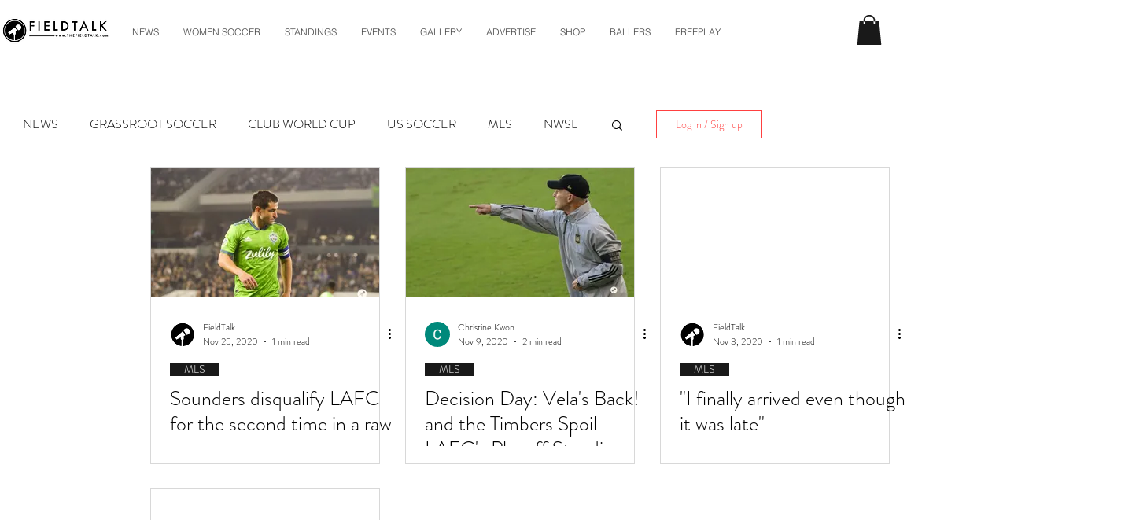

--- FILE ---
content_type: text/html; charset=utf-8
request_url: https://www.google.com/recaptcha/api2/aframe
body_size: 265
content:
<!DOCTYPE HTML><html><head><meta http-equiv="content-type" content="text/html; charset=UTF-8"></head><body><script nonce="Duv--U-uyasjEQircGeMNg">/** Anti-fraud and anti-abuse applications only. See google.com/recaptcha */ try{var clients={'sodar':'https://pagead2.googlesyndication.com/pagead/sodar?'};window.addEventListener("message",function(a){try{if(a.source===window.parent){var b=JSON.parse(a.data);var c=clients[b['id']];if(c){var d=document.createElement('img');d.src=c+b['params']+'&rc='+(localStorage.getItem("rc::a")?sessionStorage.getItem("rc::b"):"");window.document.body.appendChild(d);sessionStorage.setItem("rc::e",parseInt(sessionStorage.getItem("rc::e")||0)+1);localStorage.setItem("rc::h",'1768726304945');}}}catch(b){}});window.parent.postMessage("_grecaptcha_ready", "*");}catch(b){}</script></body></html>